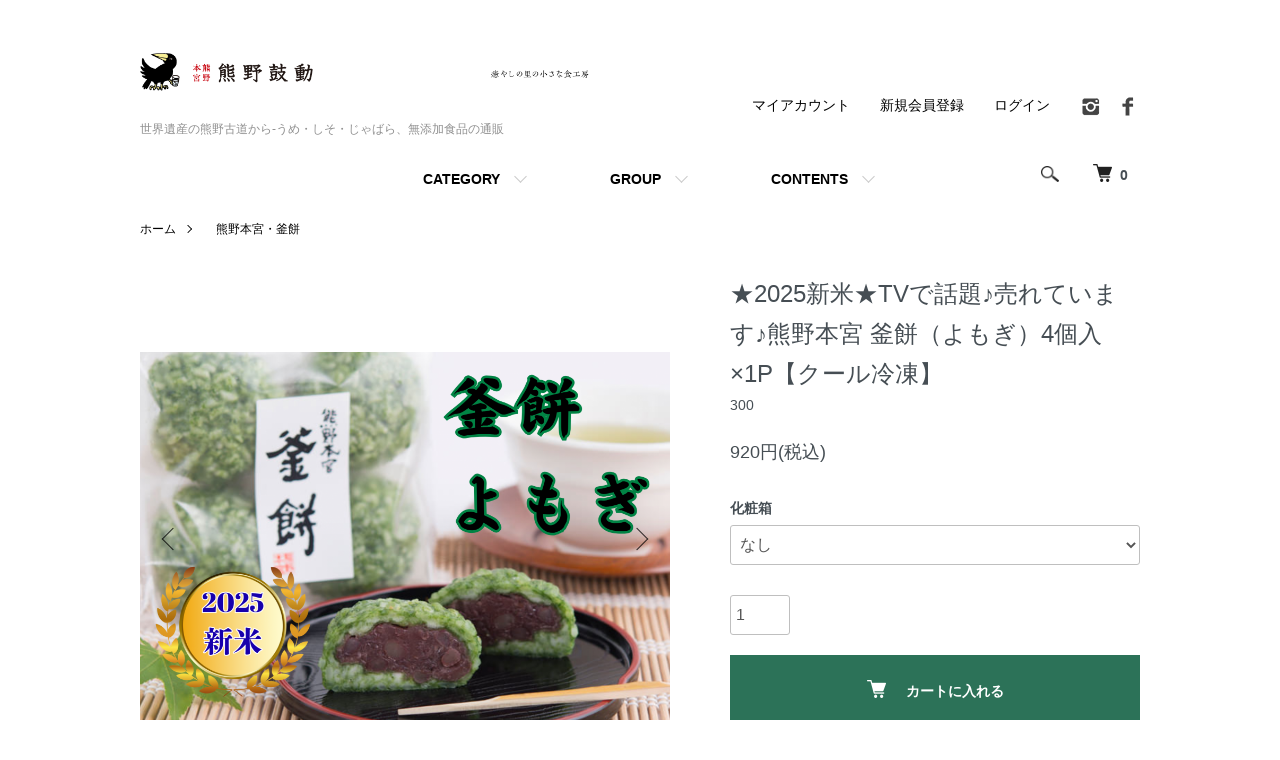

--- FILE ---
content_type: text/html; charset=EUC-JP
request_url: https://kumano-kodou.net/?pid=11672343
body_size: 13467
content:
<!DOCTYPE html PUBLIC "-//W3C//DTD XHTML 1.0 Transitional//EN" "http://www.w3.org/TR/xhtml1/DTD/xhtml1-transitional.dtd">
<html xmlns:og="http://ogp.me/ns#" xmlns:fb="http://www.facebook.com/2008/fbml" xmlns:mixi="http://mixi-platform.com/ns#" xmlns="http://www.w3.org/1999/xhtml" xml:lang="ja" lang="ja" dir="ltr">
<head>
<meta http-equiv="content-type" content="text/html; charset=euc-jp" />
<meta http-equiv="X-UA-Compatible" content="IE=edge,chrome=1" />
<meta name="viewport" content="width=device-width,initial-scale=1">
<title>熊野本宮 釜餅|よもぎ4個入 - 世界遺産の熊野古道から-うめ・しそ・じゃばら、無添加食品の通販</title>
<meta name="Keywords" content="釜餅,よもぎ,無農薬,手作り,冷凍,和菓子,甘さ控えめ,国産,もち米,つぶあん,新米" />
<meta name="Description" content="国産無農薬のよもぎ使用！手作り釜餅でふんわり美味しい。" />
<meta name="Author" content="" />
<meta name="Copyright" content="有限会社 熊野鼓動" />
<meta http-equiv="content-style-type" content="text/css" />
<meta http-equiv="content-script-type" content="text/javascript" />
<link rel="stylesheet" href="https://kumano-kodou.net/css/framework/colormekit.css" type="text/css" />
<link rel="stylesheet" href="https://kumano-kodou.net/css/framework/colormekit-responsive.css" type="text/css" />
<link rel="stylesheet" href="https://img03.shop-pro.jp/PA01002/287/css/31/index.css?cmsp_timestamp=20250612101007" type="text/css" />
<link rel="stylesheet" href="https://img03.shop-pro.jp/PA01002/287/css/31/product.css?cmsp_timestamp=20250612101007" type="text/css" />

<link rel="alternate" type="application/rss+xml" title="rss" href="https://kumano-kodou.net/?mode=rss" />
<link rel="alternate" media="handheld" type="text/html" href="https://kumano-kodou.net/?prid=11672343" />
<link rel="shortcut icon" href="https://img03.shop-pro.jp/PA01002/287/favicon.ico?cmsp_timestamp=20251009142339" />
<script type="text/javascript" src="//ajax.googleapis.com/ajax/libs/jquery/1.7.2/jquery.min.js" ></script>
<meta property="og:title" content="熊野本宮 釜餅|よもぎ4個入 - 世界遺産の熊野古道から-うめ・しそ・じゃばら、無添加食品の通販" />
<meta property="og:description" content="国産無農薬のよもぎ使用！手作り釜餅でふんわり美味しい。" />
<meta property="og:url" content="https://kumano-kodou.net?pid=11672343" />
<meta property="og:site_name" content="世界遺産の熊野古道から-うめ・しそ・じゃばら、無添加食品の通販" />
<meta property="og:image" content="https://img03.shop-pro.jp/PA01002/287/product/11672343.png?cmsp_timestamp=20251003135954"/>
<meta property="og:type" content="product" />
<meta property="product:price:amount" content="920" />
<meta property="product:price:currency" content="JPY" />
<meta property="product:product_link" content="https://kumano-kodou.net?pid=11672343" />
<script>
  var Colorme = {"page":"product","shop":{"account_id":"PA01002287","title":"\u4e16\u754c\u907a\u7523\u306e\u718a\u91ce\u53e4\u9053\u304b\u3089-\u3046\u3081\u30fb\u3057\u305d\u30fb\u3058\u3083\u3070\u3089\u3001\u7121\u6dfb\u52a0\u98df\u54c1\u306e\u901a\u8ca9"},"basket":{"total_price":0,"items":[]},"customer":{"id":null},"inventory_control":"product","product":{"shop_uid":"PA01002287","id":11672343,"name":"\u26052025\u65b0\u7c73\u2605TV\u3067\u8a71\u984c\u266a\u58f2\u308c\u3066\u3044\u307e\u3059\u266a\u718a\u91ce\u672c\u5bae \u91dc\u9905\uff08\u3088\u3082\u304e\uff094\u500b\u5165\u00d71P\u3010\u30af\u30fc\u30eb\u51b7\u51cd\u3011","model_number":"300","stock_num":443,"sales_price":920,"sales_price_including_tax":920,"variants":[{"id":1,"option1_value":"\u306a\u3057","option2_value":"","title":"\u306a\u3057","model_number":"","stock_num":null,"option_price":920,"option_price_including_tax":920,"option_members_price":920,"option_members_price_including_tax":920},{"id":2,"option1_value":"\u3042\u308a\u3010\u7bb1\u4ee3100\u5186\uff08\u7a0e\u5225\uff09\u3011","option2_value":"","title":"\u3042\u308a\u3010\u7bb1\u4ee3100\u5186\uff08\u7a0e\u5225\uff09\u3011","model_number":"","stock_num":null,"option_price":1030,"option_price_including_tax":1030,"option_members_price":1030,"option_members_price_including_tax":1030}],"category":{"id_big":478085,"id_small":0},"groups":[],"members_price":920,"members_price_including_tax":920}};

  (function() {
    function insertScriptTags() {
      var scriptTagDetails = [{"src":"https:\/\/free-shipping-notifier-assets.colorme.app\/shop.js","integrity":null},{"src":"https:\/\/colorme-cdn.cart-rcv.jp\/PA01002287\/shop-b7e9bbbc801b3888963038232e939d11-1170.js","integrity":"sha384-J8F7mCcmeTaxE9VoaAdAOezhV52yySa5nI99\/WyB7x0H65x6JMQe8VdSKJxWnr8W"},{"src":"https:\/\/welcome-coupon.colorme.app\/js\/coupon.js?account_id=PA01002287","integrity":null}];
      var entry = document.getElementsByTagName('script')[0];

      scriptTagDetails.forEach(function(tagDetail) {
        var script = document.createElement('script');

        script.type = 'text/javascript';
        script.src = tagDetail.src;
        script.async = true;

        if( tagDetail.integrity ) {
          script.integrity = tagDetail.integrity;
          script.setAttribute('crossorigin', 'anonymous');
        }

        entry.parentNode.insertBefore(script, entry);
      })
    }

    window.addEventListener('load', insertScriptTags, false);
  })();
</script>

<script async src="https://www.googletagmanager.com/gtag/js?id=G-1B96VZN71J"></script>
<script>
  window.dataLayer = window.dataLayer || [];
  function gtag(){dataLayer.push(arguments);}
  gtag('js', new Date());
  
      gtag('config', 'G-1B96VZN71J', (function() {
      var config = {};
      if (Colorme && Colorme.customer && Colorme.customer.id != null) {
        config.user_id = Colorme.customer.id;
      }
      return config;
    })());
  
  </script><script type="text/javascript">
  document.addEventListener("DOMContentLoaded", function() {
    gtag("event", "view_item", {
      currency: "JPY",
      value: Colorme.product.sales_price_including_tax,
      items: [
        {
          item_id: Colorme.product.id,
          item_name: Colorme.product.name
        }
      ]
    });
  });
</script><script async src="https://zen.one/analytics.js"></script>
</head>
<body>
<meta name="colorme-acc-payload" content="?st=1&pt=10029&ut=11672343&at=PA01002287&v=20260115083427&re=&cn=34713ac90a9e7782cdb457b5f3b08f39" width="1" height="1" alt="" /><script>!function(){"use strict";Array.prototype.slice.call(document.getElementsByTagName("script")).filter((function(t){return t.src&&t.src.match(new RegExp("dist/acc-track.js$"))})).forEach((function(t){return document.body.removeChild(t)})),function t(c){var r=arguments.length>1&&void 0!==arguments[1]?arguments[1]:0;if(!(r>=c.length)){var e=document.createElement("script");e.onerror=function(){return t(c,r+1)},e.src="https://"+c[r]+"/dist/acc-track.js?rev=3",document.body.appendChild(e)}}(["acclog001.shop-pro.jp","acclog002.shop-pro.jp"])}();</script><script src="https://img.shop-pro.jp/tmpl_js/86/jquery.tile.js"></script>
<script src="https://img.shop-pro.jp/tmpl_js/86/jquery.skOuterClick.js"></script>


<div class="l-header">
  <div class="l-header-main u-container">
    <div class="l-header-main__in">
      <div class="l-header-logo">
        <h1 class="l-header-logo__img">
          <a href="https://kumano-kodou.net/"><img src="https://img03.shop-pro.jp/PA01002/287/PA01002287.png?cmsp_timestamp=20251009142339" alt="世界遺産の熊野古道から-うめ・しそ・じゃばら、無添加食品の通販" /></a>
        </h1>
                  <p class="l-header-logo__txt">
            世界遺産の熊野古道から-うめ・しそ・じゃばら、無添加食品の通販
          </p>
              </div>
      <div class="l-header-search">
        <button class="l-header-search__btn js-mega-menu-btn js-search-btn">
          <img src="https://img.shop-pro.jp/tmpl_img/86/icon-search.png" alt="検索" />
        </button>
        <div class="l-header-search__contents js-mega-menu-contents">
          <div class="l-header-search__box">
            <form action="https://kumano-kodou.net/" method="GET" class="l-header-search__form">
              <input type="hidden" name="mode" value="srh" />
              <div class="l-header-search__input">
                <input type="text" name="keyword" placeholder="商品検索" />
              </div>
              <button class="l-header-search__submit" type="submit">
                <img src="https://img.shop-pro.jp/tmpl_img/86/icon-search.png" alt="送信" />
              </button>
            </form>
            <button class="l-header-search__close js-search-close" type="submit" aria-label="閉じる">
              <span></span>
              <span></span>
            </button>
          </div>
        </div>
        <div class="l-header-cart">
          <a href="https://kumano-kodou.net/cart/proxy/basket?shop_id=PA01002287&shop_domain=kumano-kodou.net">
            <img src="https://img.shop-pro.jp/tmpl_img/86/icon-cart.png" alt="カートを見る" />
            <span class="p-global-header__cart-count">
              0
            </span>
          </a>
        </div>
      </div>
      <button class="l-menu-btn js-navi-open" aria-label="メニュー">
        <span></span>
        <span></span>
      </button>
    </div>
    <div class="l-main-navi">
      <div class="l-main-navi__in">
        <ul class="l-main-navi-list">
                              <li class="l-main-navi-list__item">
            <div class="l-main-navi-list__ttl">
              CATEGORY
            </div>
            <button class="l-main-navi-list__link js-mega-menu-btn">
              CATEGORY
            </button>
            <div class="l-mega-menu js-mega-menu-contents">
              <ul class="l-mega-menu-list">
                                <li class="l-mega-menu-list__item">
                  <a class="l-mega-menu-list__link" href="https://kumano-kodou.net/?mode=cate&cbid=478085&csid=0">
                    　熊野本宮・釜餅
                  </a>
                </li>
                                                    <li class="l-mega-menu-list__item">
                  <a class="l-mega-menu-list__link" href="https://kumano-kodou.net/?mode=cate&cbid=478091&csid=0">
                    　熊野サイダー
                  </a>
                </li>
                                                    <li class="l-mega-menu-list__item">
                  <a class="l-mega-menu-list__link" href="https://kumano-kodou.net/?mode=cate&cbid=2951212&csid=0">
                    　調味料
                  </a>
                </li>
                                                    <li class="l-mega-menu-list__item">
                  <a class="l-mega-menu-list__link" href="https://kumano-kodou.net/?mode=cate&cbid=522431&csid=0">
                    　ドリンク・シロップ
                  </a>
                </li>
                                                    <li class="l-mega-menu-list__item">
                  <a class="l-mega-menu-list__link" href="https://kumano-kodou.net/?mode=cate&cbid=478109&csid=0">
                    　果汁　じゃばら・れもん・ゆず
                  </a>
                </li>
                                                    <li class="l-mega-menu-list__item">
                  <a class="l-mega-menu-list__link" href="https://kumano-kodou.net/?mode=cate&cbid=478106&csid=0">
                    　熊野梅
                  </a>
                </li>
                                                    <li class="l-mega-menu-list__item">
                  <a class="l-mega-menu-list__link" href="https://kumano-kodou.net/?mode=cate&cbid=853317&csid=0">
                    　八咫烏だるま
                  </a>
                </li>
                                                    <li class="l-mega-menu-list__item">
                  <a class="l-mega-menu-list__link" href="https://kumano-kodou.net/?mode=cate&cbid=478108&csid=0">
                    本宮・熊野　音無茶
                  </a>
                </li>
                              </ul>
            </div>
          </li>
                                                  <li class="l-main-navi-list__item">
            <div class="l-main-navi-list__ttl">
              GROUP
            </div>
            <button class="l-main-navi-list__link js-mega-menu-btn">
              GROUP
            </button>
            <div class="l-mega-menu js-mega-menu-contents">
              <ul class="l-mega-menu-list">
                                <li class="l-mega-menu-list__item">
                  <a class="l-mega-menu-list__link" href="https://kumano-kodou.net/?mode=grp&gid=2915889">
                    日経TRENDY掲載商品
                  </a>
                </li>
                                                    <li class="l-mega-menu-list__item">
                  <a class="l-mega-menu-list__link" href="https://kumano-kodou.net/?mode=grp&gid=121915">
                    じゃき払い（紀州産じゃばら）
                  </a>
                </li>
                                                    <li class="l-mega-menu-list__item">
                  <a class="l-mega-menu-list__link" href="https://kumano-kodou.net/?mode=grp&gid=18945">
                    セットでお得
                  </a>
                </li>
                                                    <li class="l-mega-menu-list__item">
                  <a class="l-mega-menu-list__link" href="https://kumano-kodou.net/?mode=grp&gid=18946">
                    ギフト商品
                  </a>
                </li>
                              </ul>
            </div>
          </li>
                                        <li class="l-main-navi-list__item">
            <div class="l-main-navi-list__ttl">
              CONTENTS
            </div>
            <button class="l-main-navi-list__link js-mega-menu-btn">
              CONTENTS
            </button>
            <div class="l-mega-menu js-mega-menu-contents">
              <ul class="l-mega-menu-list">
                                <li class="l-mega-menu-list__item">
                  <a class="l-mega-menu-list__link" href="https://kumano-kodou.net/?mode=f1">
                    ABOUT USー私たち有限会社熊野鼓動についてー
                  </a>
                </li>
                                <li class="l-mega-menu-list__item">
                  <a class="l-mega-menu-list__link" href="https://kumano-kodou.net/?mode=f3">
                    【フードロス削減デザイン】KAWAII PINK SODAの販売について
                  </a>
                </li>
                              </ul>
            </div>
          </li>
                  </ul>
        <div class="l-help-navi-box">
          <ul class="l-help-navi-list">
            <li class="l-help-navi-list__item">
              <a class="l-help-navi-list__link" href="https://kumano-kodou.net/?mode=myaccount">マイアカウント</a>
            </li>
                                                            <li class="l-help-navi-list__item">
                    <a class="l-help-navi-list__link" href="https://kumano-kodou.net/customer/signup/new">新規会員登録</a>
                  </li>
                                <li class="l-help-navi-list__item">
                  <a class="l-help-navi-list__link" href="https://kumano-kodou.net/?mode=login&shop_back_url=https%3A%2F%2Fkumano-kodou.net%2F">ログイン</a>
                </li>
                                    </ul>
                    <ul class="l-sns-navi-list u-opa">
                        <li class="l-sns-navi-list__item">
              <a href="https://instagram.com/yataan_kumano" target="_blank">
                <i class="icon-lg-b icon-instagram" aria-label="instagram"></i>
              </a>
            </li>
                                    <li class="l-sns-navi-list__item">
              <a href="https://facebook.com/Beat.of.Kumano" target="_blank">
                <i class="icon-lg-b icon-facebook" aria-label="Facebook"></i>
              </a>
            </li>
                                                <!-- <li class="l-sns-navi-list__item">
              <a href="" target="_blank">
                <i class="icon-lg-b icon-pinterest" aria-label="pinterest"></i>
              </a>
            </li> -->
          </ul>
                  </div>
      </div>
    </div>
    <div class="l-main-navi-overlay js-navi-close"></div>
  </div>
</div>

<div class="l-main product">
  <link href="https://img.shop-pro.jp/tmpl_js/86/slick.css" rel="stylesheet" type="text/css">
<link href="https://img.shop-pro.jp/tmpl_js/86/slick-theme.css" rel="stylesheet" type="text/css">

<div class="p-product">
  
  <div class="c-breadcrumbs u-container">
    <ul class="c-breadcrumbs-list">
      <li class="c-breadcrumbs-list__item">
        <a href="https://kumano-kodou.net/">
          ホーム
        </a>
      </li>
            <li class="c-breadcrumbs-list__item">
        <a href="?mode=cate&cbid=478085&csid=0">
          　熊野本宮・釜餅
        </a>
      </li>
                </ul>
  </div>
  
    <div class="p-product u-container">
    <form name="product_form" method="post" action="https://kumano-kodou.net/cart/proxy/basket/items/add">
      <div class="p-product-main">
        
        <div class="p-product-img">
          <div class="p-product-img__main js-images-slider">
            <div class="p-product-img__main-item">
                            <img src="https://img03.shop-pro.jp/PA01002/287/product/11672343.png?cmsp_timestamp=20251003135954" alt="" />
                          </div>
                                                    <div class="p-product-img__main-item">
                <img src="https://img03.shop-pro.jp/PA01002/287/product/11672343_o1.png?cmsp_timestamp=20251003131339" alt="" />
              </div>
                                                      <div class="p-product-img__main-item">
                <img src="https://img03.shop-pro.jp/PA01002/287/product/11672343_o2.png?cmsp_timestamp=20251204125857" alt="" />
              </div>
                                                      <div class="p-product-img__main-item">
                <img src="https://img03.shop-pro.jp/PA01002/287/product/11672343_o3.png?cmsp_timestamp=20251204125857" alt="" />
              </div>
                                                      <div class="p-product-img__main-item">
                <img src="https://img03.shop-pro.jp/PA01002/287/product/11672343_o4.jpg?cmsp_timestamp=20251204125857" alt="" />
              </div>
                                                      <div class="p-product-img__main-item">
                <img src="https://img03.shop-pro.jp/PA01002/287/product/11672343_o5.jpg?cmsp_timestamp=20251204125857" alt="" />
              </div>
                                                      <div class="p-product-img__main-item">
                <img src="https://img03.shop-pro.jp/PA01002/287/product/11672343_o6.jpg?cmsp_timestamp=20251204125857" alt="" />
              </div>
                                                                                                                                                                                                                                                                                                                                                                                                                                                                                                                                                                                                                                                                                                                                                                                                                                                                                                                                                                                                                                                                                                                                                                                                              </div>
                    <div class="p-product-img__thumb">
            <div class="u-overflow-slide">
              <ul class="p-product-thumb-list">
                                <li class="p-product-thumb-list__item">
                  <div class="p-product-thumb-list__img">
                    <img src="https://img03.shop-pro.jp/PA01002/287/product/11672343.png?cmsp_timestamp=20251003135954" alt="" />
                  </div>
                </li>
                                                                    <li class="p-product-thumb-list__item">
                    <div class="p-product-thumb-list__img">
                      <img src="https://img03.shop-pro.jp/PA01002/287/product/11672343_o1.png?cmsp_timestamp=20251003131339" alt="" />
                    </div>
                  </li>
                                                                      <li class="p-product-thumb-list__item">
                    <div class="p-product-thumb-list__img">
                      <img src="https://img03.shop-pro.jp/PA01002/287/product/11672343_o2.png?cmsp_timestamp=20251204125857" alt="" />
                    </div>
                  </li>
                                                                      <li class="p-product-thumb-list__item">
                    <div class="p-product-thumb-list__img">
                      <img src="https://img03.shop-pro.jp/PA01002/287/product/11672343_o3.png?cmsp_timestamp=20251204125857" alt="" />
                    </div>
                  </li>
                                                                      <li class="p-product-thumb-list__item">
                    <div class="p-product-thumb-list__img">
                      <img src="https://img03.shop-pro.jp/PA01002/287/product/11672343_o4.jpg?cmsp_timestamp=20251204125857" alt="" />
                    </div>
                  </li>
                                                                      <li class="p-product-thumb-list__item">
                    <div class="p-product-thumb-list__img">
                      <img src="https://img03.shop-pro.jp/PA01002/287/product/11672343_o5.jpg?cmsp_timestamp=20251204125857" alt="" />
                    </div>
                  </li>
                                                                      <li class="p-product-thumb-list__item">
                    <div class="p-product-thumb-list__img">
                      <img src="https://img03.shop-pro.jp/PA01002/287/product/11672343_o6.jpg?cmsp_timestamp=20251204125857" alt="" />
                    </div>
                  </li>
                                                                                                                                                                                                                                                                                                                                                                                                                                                                                                                                                                                                                                                                                                                                                                                                                                                                                                                                                                                                                                                                                                                                                                                                                                                                                                                                                                                                                                                                                                                                                                      </ul>
            </div>
          </div>
                  </div>
        
        
        <div class="p-product-info">
          <h2 class="p-product-info__ttl">
            ★2025新米★TVで話題♪売れています♪熊野本宮 釜餅（よもぎ）4個入×1P【クール冷凍】
          </h2>
          
          <div class="p-product-info__id">
            300
          </div>
          
          
          <div class="p-product-price">
                        <div class="p-product-price__sell">
              920円(税込)
            </div>
                                              </div>
          
          
                    <div class="p-product-option">
                                    <div class="p-product-option-select">
                            <div class="p-product-option-select__box">
                <div class="p-product-option-select__ttl">
                  化粧箱
                </div>
                <select name="option1" class="product_cart_select">
                  <option label="なし" value="76731859,0">なし</option>
<option label="あり【箱代100円（税別）】" value="76731859,1">あり【箱代100円（税別）】</option>

                </select>
              </div>
                          </div>
                      </div>
                    
          
                    
          
          <div class="p-product-form">
                        <div class="p-product-form-stock">
              <div class="p-product-form-stock__input">
                <input type="text" name="product_num" value="1" />
                <span class="p-product-form-stock__unit"></span>
              </div>
                          </div>
                        <div class="p-product-form-btn">
              <div class="p-product-form-btn__cart">
                                                <div class="disable_cartin">
                    <button class="c-btn-cart" type="submit">
                      <i class="c-icon-cart"></i>カートに入れる
                    </button>
                  </div>
                                <p class="p-product-form__error-message stock_error"></p>
                                            </div>
            </div>
          </div>
          
          
          <ul class="p-product-sns-list">
            <li class="p-product-sns-list__item">
              <div class="line-it-button" data-lang="ja" data-type="share-a" data-ver="3"
                         data-color="default" data-size="small" data-count="false" style="display: none;"></div>
                       <script src="https://www.line-website.com/social-plugins/js/thirdparty/loader.min.js" async="async" defer="defer"></script>
            </li>
            <li class="p-product-sns-list__item">
              <div id="fb-root"></div><script async defer crossorigin="anonymous" src="https://connect.facebook.net/ja_JP/sdk.js#xfbml=1&version=v19.0"></script><div class="fb-share-button" data-href="https://kumano-kodou.net/?pid=11672343" data-layout="button_count" data-size="small" data-lazy="false"></div>
            </li>
            <li class="p-product-sns-list__item">
              <a href="https://twitter.com/share" class="twitter-share-button" data-url="https://kumano-kodou.net/?pid=11672343" data-text="" data-lang="ja" >ツイート</a>
<script charset="utf-8">!function(d,s,id){var js,fjs=d.getElementsByTagName(s)[0],p=/^http:/.test(d.location)?'http':'https';if(!d.getElementById(id)){js=d.createElement(s);js.id=id;js.src=p+'://platform.twitter.com/widgets.js';fjs.parentNode.insertBefore(js,fjs);}}(document, 'script', 'twitter-wjs');</script>
            </li>
          </ul>
          
          <ul class="p-product-link-list">
            <li class="p-product-link-list__item">
              <a href="https://kumano-kodou.net/?mode=sk#return">返品について</a>
            </li>
            <li class="p-product-link-list__item">
              <a href="https://kumano-kodou.net/?mode=sk#info">特定商取引法に基づく表記</a>
            </li>
                        <li class="p-product-link-list__item">
              <a href="javascript:gf_OpenNewWindow('?mode=opt&pid=11672343','option','width=600:height=500');">オプションの値段詳細</a>
            </li>
                        <li class="p-product-link-list__item">
              <a href="https://kumano.shop-pro.jp/customer/products/11672343/inquiries/new">この商品について問い合わせる</a>
            </li>
            <li class="p-product-link-list__item">
              <a href="https://kumano-kodou.net/?mode=cate&cbid=478085&csid=0">買い物を続ける</a>
            </li>
          </ul>
        </div>
      </div>
      
      <div class="p-product-detail">
        
        <div class="p-product-explain">
          <h3 class="p-product__ttl">
            DETAIL
          </h3>
          <div class="p-product-explain__body">
            <strong>2025/7/27  遠くへ行きたい　TV放映されました。<strong><br />
<br />
<b>【ここまで妥協しないよもぎ餅は釜餅だけです。】<b><br />
<br />
★2025新米釜餅です★<br />
<br />
★本気の釜餅★<br />
昨今の気象状況や、生産者減少によりよもぎの値段が高騰しています。<br />
海外産のものはまだまだ手に入りやすく価格も安価。<br />
<br />
で・す・が！！<br />
<br />
それでも(有)熊野鼓動の釜餅は妥協しません！！！<br />
国産・無農薬のよもぎを仕入れ、釜餅の製造を続けています。<br />
放射性物質も検出されていません。<br />
<br />
これからも本物の味をなくしたくありません。<br />
-------------------------------------------------------------<br />
もち米をご飯のように釜で炊いて、そのまますりこぎで搗いてできたお餅によもぎをたっぷり加え、甘さ控えめのつぶあんをくるんで出来たのがこの『釜餅』。<br />
地元に昔から伝わる方法で、ひとつひとつ全て手作りのため大量生産はできません。<br />
おはぎとも大福とも違う、ふんわりとした独特の食感のお餅。<br />
さわやかなよもぎの香り、そして北海道産小豆を使ったほんのり甘い自家製のつぶあん。<br />
熊野本宮でしか味わえない知る人ぞ知る幻のお餅です。<br />
室温で３時間自然解凍させてお召し上がりください。<br />
<br />
<br />
【内容量】55g×4個<br />
<br />
【原材料】<br />
もち米（国産）・小豆・てんさい糖・よもぎ・きな粉・塩<br />
※きな粉は打ち粉として使用しております。商品にはほとんど残りません。<br />
<br />
配送温度帯：<span style="color:#0000FF">【冷凍】―クール宅急便でのお届けになります。</span><br />

          </div>
        </div>
        
        <div class="p-product-other">
          
                    <div class="p-product-recommend">
            <h3 class="p-product__ttl">
              RECOMMENDED ITEM
            </h3>
            <ul class="p-product-recommend-list">
                              <li class="p-product-recommend-list__item">
                  <div class="p-product-recommend-list__img">
                    <a href="?pid=11685774">
                                              <img src="https://img03.shop-pro.jp/PA01002/287/product/11685774_th.png?cmsp_timestamp=20251003135506" alt="★TVで話題♪熊野本宮 釜餅（古代米）4個入×1P【クール冷凍】" class="together_product_list_img show item_img" />
                                          </a>
                  </div>
                  <div class="p-product-recommend-list__ttl">
                    <a href="?pid=11685774">
                      ★TVで話題♪熊野本宮 釜餅（古代米）4個入×1P【クール冷凍】
                    </a>
                  </div>
                                    <div class="p-product-recommend-list__price">
                                        920円(税込)
                                                          </div>
                                                                                                          </li>
                              <li class="p-product-recommend-list__item">
                  <div class="p-product-recommend-list__img">
                    <a href="?pid=59854557">
                                              <img src="https://img03.shop-pro.jp/PA01002/287/product/59854557_th.png?cmsp_timestamp=20251003140044" alt="★新米2025★【釜餅ツウに人気♪】熊野本宮 釜餅（くるみ）4個入×1P" class="together_product_list_img show item_img" />
                                          </a>
                  </div>
                  <div class="p-product-recommend-list__ttl">
                    <a href="?pid=59854557">
                      ★新米2025★【釜餅ツウに人気♪】熊野本宮 釜餅（くるみ）4個入×1P
                    </a>
                  </div>
                                    <div class="p-product-recommend-list__price">
                                        920円(税込)
                                                          </div>
                                                                                                          </li>
                              <li class="p-product-recommend-list__item">
                  <div class="p-product-recommend-list__img">
                    <a href="?pid=65312121">
                                              <img src="https://img03.shop-pro.jp/PA01002/287/product/65312121_th.png?cmsp_timestamp=20251003135552" alt="熊野本宮 釜餅6個セット（よもぎ・古代米・くるみ）各2個【クール冷凍】オプションで化粧箱にお入れできます" class="together_product_list_img show item_img" />
                                          </a>
                  </div>
                  <div class="p-product-recommend-list__ttl">
                    <a href="?pid=65312121">
                      熊野本宮 釜餅6個セット（よもぎ・古代米・くるみ）各2個【クール冷凍】オプションで化粧箱にお入れできます
                    </a>
                  </div>
                                    <div class="p-product-recommend-list__price">
                                        1,580円(税込)
                                                          </div>
                                                                                                          </li>
                          </ul>
          </div>
                    
          
                    
        </div>
      </div>
      <input type="hidden" name="user_hash" value="bb17b53ab8675f28d37a0243b5aa6491"><input type="hidden" name="members_hash" value="bb17b53ab8675f28d37a0243b5aa6491"><input type="hidden" name="shop_id" value="PA01002287"><input type="hidden" name="product_id" value="11672343"><input type="hidden" name="members_id" value=""><input type="hidden" name="back_url" value="https://kumano-kodou.net/?pid=11672343"><input type="hidden" name="reference_token" value="8787585d811640718810e08fb73d2c2f"><input type="hidden" name="shop_domain" value="kumano-kodou.net">
    </form>
  </div>

<script src="https://img.shop-pro.jp/tmpl_js/86/slick.min.js"></script>

<script type="text/javascript">
$(document).on("ready", function() {
  var slider = ".js-images-slider";
  var thumbnailItem = ".p-product-thumb-list__item";

  $(thumbnailItem).each(function() {
    var index = $(thumbnailItem).index(this);
    $(this).attr("data-index",index);
  });

  $(slider).on('init',function(slick) {
    var index = $(".slide-item.slick-slide.slick-current").attr("data-slick-index");
    $(thumbnailItem+'[data-index="'+index+'"]').addClass("is-current");
  });

  $(slider).slick( {
    autoplay: false,
    arrows: true,
    infinite: true
  });

  $(thumbnailItem).on('click',function() {
    var index = $(this).attr("data-index");
    $(slider).slick("slickGoTo",index,false);
  });

  $(slider).on('beforeChange',function(event,slick, currentSlide,nextSlide){
    $(thumbnailItem).each(function() {
      $(this).removeClass("is-current");
    });
    $(thumbnailItem+'[data-index="'+nextSlide+'"]').addClass("is-current");
  });
});
</script></div>

<div class="l-bottom u-container">
        <div class="p-shop-info">
    
        <div class="u-contents-s">
      <div class="p-staff">
        <h2 class="c-ttl-sub">
          MESSAGE FROM STAFF
          <span class="c-ttl-sub__ja">店長からのメッセージ</span>
        </h2>
        <div class="p-staff-box">
                    <div class="u-bold">
            八咫烏だるま
          </div>
                    本気の商品を知ってください。
        </div>
      </div>
    </div>
        
    
        <div class="u-contents-s">
      <div class="p-calendar">
        <h2 class="c-ttl-sub">
          CALENDAR
          <span class="c-ttl-sub__ja">カレンダー</span>
        </h2>
        <div class="side_section side_section_cal">
          <div class="side_cal">
            <table class="tbl_calendar">
    <caption>2026年1月</caption>
    <tr>
        <th class="sun">日</th>
        <th>月</th>
        <th>火</th>
        <th>水</th>
        <th>木</th>
        <th>金</th>
        <th class="sat">土</th>
    </tr>
    <tr>
<td></td>
<td></td>
<td></td>
<td></td>
<td class="thu holiday" style="background-color: #fa857b; color: #faf5fa;">1</td>
<td class="fri" style="background-color: #fa857b; color: #faf5fa;">2</td>
<td class="sat" style="background-color: #fa857b; color: #faf5fa;">3</td>
</tr>
<tr>
<td class="sun" style="background-color: #fa857b; color: #faf5fa;">4</td>
<td class="mon" style="background-color: #fa857b; color: #faf5fa;">5</td>
<td class="tue">6</td>
<td class="wed">7</td>
<td class="thu">8</td>
<td class="fri">9</td>
<td class="sat" style="background-color: #f7a199; color: #080808;">10</td>
</tr>
<tr>
<td class="sun" style="background-color: #f7a199; color: #080808;">11</td>
<td class="mon holiday" style="background-color: #f7a199; color: #080808;">12</td>
<td class="tue">13</td>
<td class="wed">14</td>
<td class="thu">15</td>
<td class="fri">16</td>
<td class="sat" style="background-color: #f7a199; color: #080808;">17</td>
</tr>
<tr>
<td class="sun" style="background-color: #f7a199; color: #080808;">18</td>
<td class="mon">19</td>
<td class="tue">20</td>
<td class="wed">21</td>
<td class="thu">22</td>
<td class="fri">23</td>
<td class="sat" style="background-color: #f7a199; color: #080808;">24</td>
</tr>
<tr>
<td class="sun" style="background-color: #f7a199; color: #080808;">25</td>
<td class="mon">26</td>
<td class="tue">27</td>
<td class="wed">28</td>
<td class="thu">29</td>
<td class="fri">30</td>
<td class="sat" style="background-color: #f7a199; color: #080808;">31</td>
</tr>
</table>
          </div>
                    <div class="side_cal_memo">
            12/27～1/5は年末年始の為休業致します。年始の発送は1/7より順次させて頂きます。2026年もどうぞよろしくお願いいたします。

          </div>
                  </div>
      </div>
    </div>
        
  </div>
  <div class="p-shopguide u-contents-s">
    <h2 class="u-visually-hidden">
      ショッピングガイド
    </h2>
    <div class="p-shopguide-wrap">
            <div class="p-shopguide-column">
        <div class="p-shopguide-box js-matchHeight">
          <div class="p-shopguide-head">
            <div class="p-shopguide__icon">
              <img src="https://img.shop-pro.jp/tmpl_img/86/shopguide-icon-shipping.png" alt="" />
            </div>
            <h3 class="c-ttl-sub">
              SHIPPING
              <span class="c-ttl-sub__ja">配送・送料について</span>
            </h3>
          </div>
          <dl class="p-shopguide-txt">
                        <dt class="p-shopguide__ttl">
              【常温】ビン類・番茶・だるまさんなど常温商品のみ
            </dt>
            <dd class="p-shopguide__body">
                            ■配送及び送料について ※価格は全て税込み<br />
<br />
ご注文日より3～7日以内にお届けいたします。商品の在庫状況によって出荷が遅れる場合は、別途ご連絡させていただきます。<br />
<br />
【常温】合計金額税込8,640円未満のお買い上げの場合は送料935円、北海道は1,870円・沖縄・離島へは2,300円がかかります。<br />
（送り先１ヶ所につき【常温】商品のみを8,640円以上お買い上げの場合は送料935円分は弊社が負担いたします。）<br />
※【常温】＋【クール冷凍】の合計が8,640円以上でも送料は無料になりません。<br />
<br />
■梱包について<br />
<br />
梱包資材には環境を配慮し、新聞紙や原料等を入荷する際に生じる段ボール等を点検の上、再利用しております。プレゼント用で配送をご希望の方は、その旨お知らせいただきましたら新しい箱で対応しています。
            </dd>
                        <dt class="p-shopguide__ttl">
              【クール冷凍】釜餅・釜小餅のみのご注文
            </dt>
            <dd class="p-shopguide__body">
                            ■「釜餅・釜小餅【クール冷凍】」のみをお申し込みの際はこちらをお選びください。<br />
<br />
■配送及び送料について　※価格は全て税込み<br />
<br />
ご注文日より3～7日以内にお届けいたします。商品の在庫状況によって出荷が遅れる場合は、別途ご連絡させていただきます。<br />
<br />
【クール冷凍】合計金額8,640円未満のお買い上げの場合はクール送料1,155円、北海道は2,090円沖縄・離島へは2,500円がかかります。<br />
<br />
※送り先１ヶ所につき【クール冷凍】合計金額8,640円以上お買い上げの場合は送料935円分を弊社負担でお送りします。<br />
※その場合、決済確認画面では送料訂正前の金額が表示されますが、後ほど金額訂正した受注メールを送信しますのでご確認ください。<br />
<br />
※【常温】＋【クール冷凍】の合計が合計金額8,640円以上でも送料は無料になりません。<br />
<br />
■梱包について<br />
<br />
梱包資材には環境を配慮し、新聞紙や原料等を入荷する際に生じる段ボール等を点検の上、再利用しております。プレゼント用で配送をご希望の方は、その旨お知らせいただきましたら新しい箱で対応しています。
            </dd>
                        <dt class="p-shopguide__ttl">
              【常温】+【クール冷凍】ビン類と釜餅どちらもご注文
            </dt>
            <dd class="p-shopguide__body">
                            ドリンク「や調味料、番茶、だるまさんなどの常温品と、釜餅・釜小餅の冷凍品を両方お申し込みの場合はこちらをお選びください。<br />
<br />
■配送及び送料について　※価格は全て税込み<br />
<br />
ご注文日より3～7日以内にお届けいたします。商品の在庫状況によって出荷が遅れる場合は、別途ご連絡させていただきます。<br />
<br />
送り先１ヶ所につき、常温送料935円とクール送料1,155円の計2,090円、北海道・沖縄・離島は3,960円がかかります。<br />
（送り先１ヶ所につき、常温商品を8,640円以上、冷凍商品を8,640円以上、それぞれお買い上げの場合はそれぞれの温度帯送料935円分は弊社負担でお届けします。後ほどお送りする【受注確定メール】で訂正いたしますのでご確認ください。）<br />
<br />
■梱包について<br />
<br />
梱包資材には環境を配慮し、新聞紙や原料等を入荷する際に生じる段ボール等を点検の上、再利用しております。プレゼント用で配送をご希望の方は、その旨お知らせいただきましたら新しい箱で対応しています。 <br />

            </dd>
                      </dl>
        </div>
      </div>
            <div class="p-shopguide-column">
        <div class="p-shopguide-box js-matchHeight">
          <div class="p-shopguide-head">
            <div class="p-shopguide__icon">
              <img src="https://img.shop-pro.jp/tmpl_img/86/shopguide-icon-return.png" alt="" />
            </div>
            <h3 class="c-ttl-sub">
              RETURN
              <span class="c-ttl-sub__ja">返品について</span>
            </h3>
          </div>
          <dl class="p-shopguide-txt">
                        <dt class="p-shopguide__ttl">
              不良品
            </dt>
            <dd class="p-shopguide__body">
              こちらで確認させていただいて、初期不良と認められた場合、同製品または同等品と交換させていただきます。<br />
不良品とは以下の基準を満たしている必要があります。<br />
１・お送りしたときの、運送会社の送り状の控え（送っていただくときはコピーでも可）があること。<br />
２・商品と一緒にお送りした納品書（送っていただくときはコピーでも可）があること。<br />
３・お客様による商品の取り扱い不注意で、落下等の不適切な扱いがないこと。<br />
４・お客様によって情報の書き換え、変更、改造等行われていないこと。<br />
５・印刷物すべてに手が加えられていないこと。（シール、パッケージ、納品書等）<br />
６・賞味期間内であること。<br />

            </dd>
                                    <dt class="p-shopguide__ttl">
              返品期限
            </dt>
            <dd class="p-shopguide__body">
              商品の性質上、不良品以外の返品は、一切不可とさせていただきます。<br />

            </dd>
                                    <dt class="p-shopguide__ttl">
              返品送料
            </dt>
            <dd class="p-shopguide__body">
              不良品の交換の場合は弊社負担
            </dd>
                      </dl>
        </div>
      </div>
            <div class="p-shopguide-column">
        <div class="p-shopguide-box js-matchHeight">
          <div class="p-shopguide-head">
            <div class="p-shopguide__icon">
              <img src="https://img.shop-pro.jp/tmpl_img/86/shopguide-icon-payment.png" alt="" />
            </div>
            <h3 class="c-ttl-sub">
              PAYMENT
              <span class="c-ttl-sub__ja">お支払いについて</span>
            </h3>
          </div>
          <dl class="p-shopguide-txt">
                        <dt class="p-shopguide__ttl">
              クレジットカード決済
            </dt>
            <dd class="p-shopguide__body">
                                          <div class="p-shopguide__img">
                <img class='payment_img' src='https://img.shop-pro.jp/common/card2.gif'><img class='payment_img' src='https://img.shop-pro.jp/common/card6.gif'><img class='payment_img' src='https://img.shop-pro.jp/common/card18.gif'><img class='payment_img' src='https://img.shop-pro.jp/common/card0.gif'><img class='payment_img' src='https://img.shop-pro.jp/common/card9.gif'>
              </div>
                            各種クレジットカードをご利用いただけます。<br />
<br />
※お買い上げ金額によっては送料の金額訂正がある場合がございます。<br />
その場合、決済の金額訂正を行いますので【ご注文確定のお知らせ】メールにて詳細をご確認ください。<br />
※訂正がある場合、その他の留意点としましては詳しくはコチラをご覧ください。<br />
<a href="https://kumano-kodou.net/?mode=f4" target="_blank">https://kumano-kodou.net/?mode=f4</a><br />
<br />
<br />
※カード情報は弊社では保存しておりません。
            </dd>
                        <dt class="p-shopguide__ttl">
              Amazon Pay
            </dt>
            <dd class="p-shopguide__body">
                                          Amazonのアカウントに登録された配送先や支払い方法を利用して決済できます。
            </dd>
                        <dt class="p-shopguide__ttl">
              代金引換
            </dt>
            <dd class="p-shopguide__body">
                                          ※価格は全て税込み<br />
<br />
宅配便の配送員が配達時に代金を集金いたします。<br />
お支払いは現金のみの決済です。<br />
※手数料はお客様のご負担となります。<br />
決済金額が10,000円未満330円、30,000円未満440円、100,000円未満660円となります。<br />
<br />
領収書をご希望のお客様は、注文時の備考欄にてお知らせいただければ対応いたします。<br />
※宛名は注文者または決済者のお名前となります。変更はできません。<br />
<br />

            </dd>
                        <dt class="p-shopguide__ttl">
              銀行振込（PayPay銀行）【前払い】
            </dt>
            <dd class="p-shopguide__body">
                                          ご入金が確認でき次第商品を発送させていただきます。<br />
日時指定をご希望のお客様は、到着希望日の３日前までにお振込みをお願いいたします。<br />
PayPay銀行　本店営業部　普通預金<br />
口座番号：７３１１８９６<br />
口座名：有限会社 熊野鼓動<br />
※初めてのご利用で１万円以上のお買い上げのお客様はこちらをお選びください。<br />
※お届け先がご注文者様の住所と異なる場合はこちらの口座に先にお振込ください。<br />
※振り込み手数料はお客様のご負担となります。<br />
<br />
領収書をご希望のお客様は、注文時の備考欄にてお知らせいただければ対応いたします。<br />
※宛名は注文者または決済者のお名前となります。変更はできません。<br />

            </dd>
                        <dt class="p-shopguide__ttl">
              ゆうちょ振替【前払い】
            </dt>
            <dd class="p-shopguide__body">
                                          ご入金が確認でき次第商品を発送させていただきます。<br />
日時指定をご希望のお客様は、到着希望日の３日前までにお振込みをお願いいたします。<br />
ゆうちょ銀行<br />
口座記号番号：１４７９０-１４３０５４４１<br />
口座名：有限会社 熊野鼓動<br />
※初めてのご利用で１万円以上のお買い上げのお客様はこちらをお選びください。<br />
※お届け先がご注文者様の住所と異なる場合はこちらの口座に先にお振込ください。<br />
※振り込み手数料はお客様のご負担となります。<br />
<br />
領収書をご希望のお客様は、注文時の備考欄にてお知らせいただければ対応いたします。<br />
※宛名は注文者または決済者のお名前となります。変更はできません。
            </dd>
                      </dl>
        </div>
      </div>
          </div>
  </div>
</div>

<div class="l-footer">
  <div class="u-container">
    <div class="l-footer-main">
      <div class="l-footer-shopinfo">
        <div class="l-footer-shopinfo__logo">
          <a href="https://kumano-kodou.net/"><img src="https://img03.shop-pro.jp/PA01002/287/PA01002287.png?cmsp_timestamp=20251009142339" alt="世界遺産の熊野古道から-うめ・しそ・じゃばら、無添加食品の通販" /></a>
        </div>
                <div class="l-footer-shopinfo__txt">
          世界遺産の熊野古道から-うめ・しそ・じゃばら、無添加食品の通販
        </div>
                <ul class="l-footer-sns-list u-opa">
                    <li class="l-footer-sns-list__item">
            <a href="https://instagram.com/yataan_kumano" target="_blank">
              <i class="icon-lg-b icon-instagram" aria-label="instagram"></i>
            </a>
          </li>
                              <li class="l-footer-sns-list__item">
            <a href="https://facebook.com/Beat.of.Kumano" target="_blank">
              <i class="icon-lg-b icon-facebook" aria-label="Facebook"></i>
            </a>
          </li>
                                        <!-- <li class="l-footer-sns-list__item">
            <a href="" target="_blank">
              <i class="icon-lg-b icon-pinterest" aria-label="pinterest"></i>
            </a>
          </li> -->
        </ul>
                <div class="l-footer-qrcode">
          <img src="https://img03.shop-pro.jp/PA01002/287/qrcode.jpg?cmsp_timestamp=20251009142339" />
        </div>
              </div>
      <div class="l-footer-navi">
        <ul class="l-footer-navi-list">
          <li class="l-footer-navi-list__item">
            <a class="l-footer-navi-list__link" href="https://kumano-kodou.net/">
              ホーム
            </a>
          </li>
          <li class="l-footer-navi-list__item">
            <a class="l-footer-navi-list__link" href="https://kumano-kodou.net/?mode=sk#delivery">
              配送・送料について
            </a>
          </li>
          <li class="l-footer-navi-list__item">
            <a class="l-footer-navi-list__link" href="https://kumano-kodou.net/?mode=sk#return">
              返品について
            </a>
          </li>
          <li class="l-footer-navi-list__item">
            <a class="l-footer-navi-list__link" href="https://kumano-kodou.net/?mode=sk#payment">
              支払い方法について
            </a>
          </li>
          <li class="l-footer-navi-list__item">
            <a class="l-footer-navi-list__link" href="https://kumano-kodou.net/?mode=sk#info">
              特定商取引法に基づく表記
            </a>
          </li>
          <li class="l-footer-navi-list__item">
            <a class="l-footer-navi-list__link" href="https://kumano-kodou.net/?mode=privacy">
              プライバシーポリシー
            </a>
          </li>
        </ul>
        <ul class="l-footer-navi-list">
                    <li class="l-footer-navi-list__item">
            <a class="l-footer-navi-list__link" href="https://kumano-kodou.net/apps/note/">
              ショップブログ
            </a>
          </li>
                              <li class="l-footer-navi-list__item">
            <a class="l-footer-navi-list__link" href="https://kumano.shop-pro.jp/customer/newsletter/subscriptions/new">
              メルマガ登録・解除
            </a>
          </li>
                    <li class="l-footer-navi-list__item">
            <span class="l-footer-navi-list__link">
            
            </span>
          </li>
        </ul>
        <ul class="l-footer-navi-list">
          <li class="l-footer-navi-list__item">
            <a class="l-footer-navi-list__link" href="https://kumano-kodou.net/?mode=myaccount">
              マイアカウント
            </a>
          </li>
                                        <li class="l-footer-navi-list__item">
            <a class="l-footer-navi-list__link" href="https://kumano-kodou.net/customer/signup/new">
              会員登録
            </a>
          </li>
                    <li class="l-footer-navi-list__item">
            <a class="l-footer-navi-list__link" href="https://kumano-kodou.net/?mode=login&shop_back_url=https%3A%2F%2Fkumano-kodou.net%2F">
              ログイン
            </a>
          </li>
                              <li class="l-footer-navi-list__item">
                        <a class="l-footer-navi-list__link" href="https://kumano-kodou.net/cart/proxy/basket?shop_id=PA01002287&shop_domain=kumano-kodou.net">
              カートを見る
            </a>
                      </li>
          <li class="l-footer-navi-list__item">
            <a class="l-footer-navi-list__link" href="https://kumano.shop-pro.jp/customer/inquiries/new">
              お問い合わせ
            </a>
          </li>
        </ul>
      </div>
    </div>
  </div>
</div>
<div class="l-copyright">
  <div class="l-copyright__txt">
    <br><br>
<center>

<br>
<hr>
｜<a href="https://kumano-kodou.net">ホーム</a>｜
<a href="https://kumano-kodou.net/?mode=privacy">プライバシーポリシー</a>｜
<a href="https://kumano-kodou.net/?mode=sk">特定商取引法に基づく表記</a>｜
<!-- RSS --><a href="https://kumano.shop-pro.jp/?mode=rss">RSS</a>｜
<a href="https://kumano.shop-pro.jp/?mode=atom">ATOM</a>｜<!--// RSS -->
<br>
<br>
Copyright&copy; 2005-2022 Kumano-Kodou All Rights Reserved.
</center>
<br>
  </div>
  <div class="l-copyright__logo">
    
  </div>
</div>

<script src="https://img.shop-pro.jp/tmpl_js/86/jquery.biggerlink.min.js"></script>
<script src="https://img.shop-pro.jp/tmpl_js/86/jquery.matchHeight-min.js"></script>
<script src="https://img.shop-pro.jp/tmpl_js/86/what-input.js"></script>

<script type="text/javascript">
$(document).ready(function() {
  //category search
  $(".js-mega-menu-btn").on("click",function() {
    if ($(this).hasClass("is-on")) {
      $(this).removeClass("is-on");
      $(this).next(".js-mega-menu-contents").fadeOut(200,"swing");
    } else {
      $(".js-mega-menu-btn").removeClass("is-on");
      $(".js-mega-menu-btn").next().fadeOut(200,"swing");
      $(this).addClass("is-on");
      $(this).next(".js-mega-menu-contents").fadeIn(200,"swing");
    }
  });
  $(".js-search-close").on('click',function() {
    $(".l-header-search__contents").fadeOut(200,"swing");
    $(".l-header-search__btn").removeClass("is-on");
  });
  $(".js-search-btn").on('click',function() {
    $(".l-main-navi").removeClass("is-open");
    $(".js-navi-open").removeClass("is-on");
  });

  //hamburger
  $(".js-navi-open,.js-navi-close").on('click',function() {
    $(".l-header-search__contents").fadeOut(200,"swing");
    $(".l-header-search__btn").removeClass("is-on");
    $(".l-header").toggleClass("is-open");
    $(".l-main-navi").toggleClass("is-open");
    $(".l-menu-btn").toggleClass("is-on");
    $(".l-main-navi-overlay").toggleClass("is-on");
  });
});
</script>

<script type="text/javascript">
$(document).ready(function() {
  var header = $(".l-header")
  var headerHeight = header.outerHeight()
  var navPos = $(".l-main-navi").offset().top

  $(window).on("load scroll", function() {
    var value = $(this).scrollTop();
    if ( value > navPos ) {
      $(".l-header").addClass("is-fixed");
      $(".l-main").css("margin-top", headerHeight);
    } else {
      $(".l-header").removeClass("is-fixed");
      $(".l-main").css("margin-top", '0');
    }
  });
  $(window).on("load resize", function() {
    if ($(window).width() < 1030) {
      $("body").css("margin-top", header.outerHeight());
    } else {
      $("body").css("margin-top", "");
    }
  });
});
</script>

<script type="text/javascript">
$(document).ready(function() {
  $(".js-bigger").biggerlink();
});
</script>

<script type="text/javascript">
$(document).ready(function() {
  $(".js-matchHeight").matchHeight();
});
</script>

<script>
  $(function () {
  function window_size_switch_func() {
    if($(window).width() >= 768) {
    // product option switch -> table
    $('#prd-opt-table').html($('.prd-opt-table').html());
    $('#prd-opt-table table').addClass('table table-bordered');
    $('#prd-opt-select').empty();
    } else {
    // product option switch -> select
    $('#prd-opt-table').empty();
    if($('#prd-opt-select > *').size() == 0) {
      $('#prd-opt-select').append($('.prd-opt-select').html());
    }
    }
  }
  window_size_switch_func();
  $(window).load(function () {
    $('.history-unit').tile();
  });
  $(window).resize(function () {
    window_size_switch_func();
    $('.history-unit').tile();
  });
  });
</script><script type="text/javascript" src="https://kumano-kodou.net/js/cart.js" ></script>
<script type="text/javascript" src="https://kumano-kodou.net/js/async_cart_in.js" ></script>
<script type="text/javascript" src="https://kumano-kodou.net/js/product_stock.js" ></script>
<script type="text/javascript" src="https://kumano-kodou.net/js/js.cookie.js" ></script>
<script type="text/javascript" src="https://kumano-kodou.net/js/favorite_button.js" ></script>
</body></html>